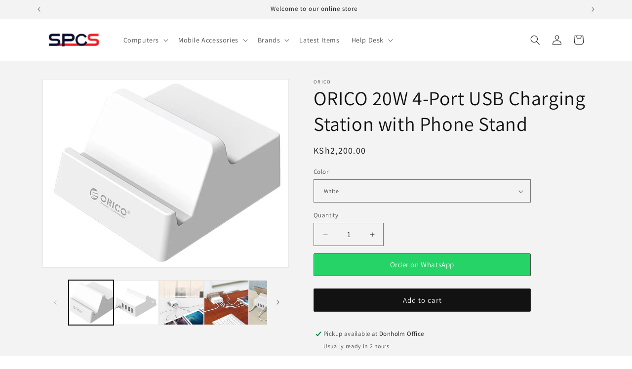

--- FILE ---
content_type: application/javascript; charset=utf-8
request_url: https://searchanise-ef84.kxcdn.com/preload_data.8b3P6U6Y7v.js
body_size: 2802
content:
window.Searchanise.preloadedSuggestions=['graphics cards','gaming monitor','mouse pad','gaming keyboard','usb c','gaming mouse','gaming pc','usb hub','power supply','monitor stand','pc case','lightning to','royal kludge','gaming headset','laptop stand','portable monitor','display port','usb c hub','monitor arm','condenser microphone','graphics card','usb microphone','graphics tablet','thermal paste','pc monitors','in ear monitor','mic stand','mechanical keyboards','monitor mount','laptop ram','display port to hdmi','drawing tablets','hdmi cable','drawing tablet','amd ryzen 5 3600','hdmi splitter','gaming keyboards','gaming laptop','cable management','huion kamvas pro 13','monitor headphones','cooling pad','bluetooth adapter','type c','hard disk','16gb ram','gaming keyboard and mouse','desk mat','gaming motherboard','usb c cable','logitech mouse','cpu cooler','xp pen','gaming pc pc parts','capture card','gaming monitors','huion kamvas','custom pcs','cca cra','monitor arm desk mount computer monitor mount monitor stand','phone holder','hdmi switch','hdmi capture','north bayou','logitech c270 hd webcam','edifier r1700bt','gaming microphone','pc cases','glorious model o','ugreen usb c','vga to hdmi','game pad','card reader','cable management box','fifine t669','ethernet cable','fifine microphone scissor arm stand','gaming mouse pad','gaming motherboards','hyper x','laptop stands','studio monitor headphones','60% gaming keyboard','atx power supply','mini keyboard','adjustable tripod stand','monitor speakers','ring light','amd ryzen','docking station','240 gaming pc','mechanical keyboard','webcam cameras','g pro','wd blue sn550 nvme ssd 1tb','usb 3.0 hub','iem earphone','fifine microphone','nvme enclosure','laptop memory','pc gaming','mouse ad','metallic gear skiron d-rgb 120mm pwm fan 3 pack','moondrop aria','pro art','power cable','moondrop chu','fifine k690','external usb sound card','3.5mm to lightning','usb c to hdmi','mouse bungee','ryzen 5 5600x','kz zs10 pro','razer mouse','power bank','aoc 24g2','model o','gaming cpu','wireless mouse','type c to display port','kz silicone','edx pro','mini hdmi','msi motherboard','case fans','amd ryzen 5 3600 6-core 6-thread am4 processor 3.6 ghz 4.2 ghz turbo','audio interface','usb cable','laptop holder','usb usb','ps4 control','custom pc','sound card','mother board','graphic card','studio audio monitor','usb to c','ugreen hdmi','nzxt h510','laptop hard','hp tablets','monitor screen','ethernet usb c hub','pop filter','usb 3 hub','intel i5 12400','2.5 hard drive','external ssd','computer screen','amd radeon','laptop cooler','gaming logitech','pudding keycaps','headphone jack adapter','huion pen','type c usb hub','inspiroy giano','jack adapter','laptop hdd','kz zsn','msi b550m','studio monitor','in ear','gaming pc case','wall mount','ddr4 ram','go pro','monitor arms','huion kamvas 16 pro','mx anywhere','zsn pro x','in ears','pen battery','graphic tablets','2x8gb 3600mhz ddr4 desktop memory','display cable','lan cable','replacement cable','aoc monitor','four monitors','ssd adapter','audio monitor','rgb ram','usb c dock','usb video adapter','mid tower case','micro usb','ugreen ca','usb flash disk','ultra wide monitors','logitech g102','ssd 500gb','ugreen hub','boom scissor','huion kamvas pro','glorious model','b pin','rtx3060 16gb','thermal pad','coolermaster mwe gold 650 v2 80 gold full modular power supply','1440p monitor','ugreen sound','adhesive wall','lighting for video','hdmi to vga','usb gigabit','hi fi','mechanical switches','computer monitor stand','kz cable','triple stand','hdmi adapter','mini dp','graphics drawing','mic holder','hi res','gaming graphics card','key caps','usb type-c','earbud tips','thermalright assasin king 120','video card','cca cra bluetooth','moon drop','ram 16gb','portable monitor for laptop screen','monitors stand','amd ryzen 3 3600','usb rj45','msi pro b450','memory card','7 touch portable monitor','hdmi to displayport','bluetooth ear','usb c 2m','bluetooth speakers','splitter cable','rca output','macbook pro charger','logitech webcam','display cable to hdmi','kz replacement','ld strips','thermal right assasin king 120','boom arm','type c charging','me hanica keyboard','ugreen cable','monitor light','mx mechanical','nv,e ssd','usb c to usb c','shuffle pcs','full tower','rob strata','165hz monitors','wacom cintiq','logitech keyboard','microphone with a clip','usb pci-e','logitech anywhere','royal kludge rk61','rgb fans','macbook pro screen','micro ssd','core i5','north bayou monitor arm bracket','male to male','gaming cpu setup','type cable','amd r','tripod stand','cable extension','fifine k669','graphics drawing tablet','psu adapters','gaming virtual','7hz salnotes','omputer monitor stand','vga inputs','led lights','fifine k669b','hdmi to display port','fifine c2','hub for macbook','external hard disk','external hard drive enclosure','msi mag','fan hub','bluetooth earphones','zsn pro','micro usb-c','500 gb ssd','desk pad','power suppl','camera stands','4k hdmi','computer fans','piano design','zs10 pro','usb mics','place video','pcie cable','fractal design','mini displayport','ddr4 3200mhz 16gb','wifi cards','laptop cooling pad','viper mini','gaming pc products','arm bracket for laptop','laptop screen','ps5 games','anne pro','mini displayport to displayport','ethernet usb-c','qhd monitor','case fan','xbox one','aoc 24g2sp 24 1080p 165hz','amd ryzen 7','to jack','lighting kit','ugreen hdmi ethernet usb c hub','amd processors','nvme adapter','usb c to usb adapter','pc casing','android tv','arm wall mount','i5-12400f 6-core','vertical gpu','kz x','ssd enclosure','arm stand','mx master','laptop battery','triple monitor stand','hdmi to usb','razer blackshark v2 gaming headset 7.1 usb dac','g force','24 pin atx','display port hdmi','aqua control','phanteks phanteks','screen monitor','logitech k845','wireless earphones','huion inspiroy h580x','display port cable','mouse oad','ugreen displayport to hdmi adapter 4k 60hz male to female','kamvas pro','fifine k420 webcam 1440p 30fps','pc cover case','zotac rtx','memory t-force delta','144hz monitor','fifine at','adapter sd','mac ssd','surface pro','arctic mx-4','mouse pad xxl','100w pd cable','phone stand','ugreen display port','dual monitor stand','phone stands','razer viper','display tablets','pc cpu','color picker','usb c to lightning','microsoft surface pro','display port to hdmi adapter','gpu bracket','drawing nibs','microphone studio bundle','gaming table','ram 16 gb','portable laptop cooling pad','ear hooks','inbuilt wi-fi bluetooth','mac charger','trn t2 pro earphone upgrade cable','amd ryzen 5','usb b to sd','night lights','ddr4 motherboard','core i','pc setup','graphic cards','proart pa279cv','video camera','m2 ssd','steel series','full desk mouse pad','tower cpu','studio headphones','sound hub','cooler master','dual arm','surface laptop 2','gaming mic','pc monitor','logitech hd webcam','logitech g502 hero','m.2 ssd','inspiroy h420x','audio interfaces','kz edx','studio microphone','headphone adapters','monitor a','monitor mounts','right angle','micro sd','7 1080p 60hz ips touch portable monitor','asus prime','ps5 usb cable','mouse p[ad','240 hz gaming monitor','t-force ryzen','m.2 nvme ssd to pci-e','standing gaming','computer stand','custom ps','logitech c922','green usb','headphone jack','gaming desktop','lapel microphone','control surface','smart tv','lga1150 motherboard','dual monitor','cable manager','gaming mouse and keyboard','msi b450','ear foam','for lenovo','shuffle pc','logitech mk235','sn750 nvme','podcast set','curved gaming monitor','ddr4 pc ram','amd ryzen 5 processor','pc fans','gaming pcs','curved screen','pcie adapter','usb condenser microphone studio bundle','portable usb','kz x crinacle zex pro','tv stand','ugreen usb a to c','cable m','multiple computers','speaker stand','and ryzen 5','dp adapter','slim mouse','gaming fans','in ear monitors','desktop monitor','wireless keyboard','sodimm 8gb','curved monitor','24 144hz monitor','blon bl-03','headset stand','lenovo tablets','ugreen usb-c 3.1 gen 2','professional headphones','portable monitor for laptop','ugreen management','msi b550 pro','adapter for macbook','sata cable','rk71 red'];